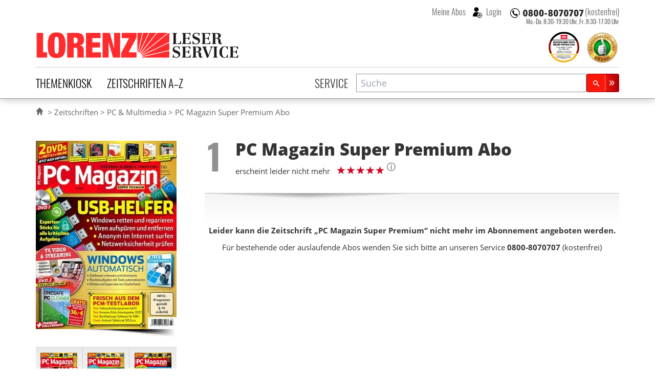

--- FILE ---
content_type: text/html; charset=UTF-8
request_url: https://www.lorenz-leserservice.de/zeitschrift/pc-magazin-super-premium-abo
body_size: 10588
content:
<!doctype html>
<html class="no-js" lang="de" ng-app="myApp" ng-csp>
<head>
    <meta charset="utf-8">
    <meta http-equiv="x-ua-compatible" content="ie=edge">
    <title>PC Magazin Super Premium Abo - hier günstig und sicher abonnieren</title>
    <meta name="viewport" content="width=device-width, initial-scale=1">

    <script nonce="tsYIh6W71DbljPbnRXTAQg==" type="text/javascript">
// <![CDATA[

if (document.createElement && document.getElementsByTagName) {
	var img = document.createElement('img');
	img.onload = function() { document.getElementsByTagName('html')[0].className += ' has_images'; }
	img.src = '/img/irt.gif';
}
// ]]>
</script>

    <link rel="dns-prefetch" href="//stats.mein-leserservice.de">
    <meta name="language" content="de">

    <meta name="robots" content="index, follow"/><meta name="description" content="PC Magazin Super Premium Abo &#10004; Das Magazin für den technisch interessierten und fortgeschrittenen Power-User &#10004; mit Prämie &#10004; hier im günstigen Abo"/><meta name="keywords" content="PC Magazin Super Premium Abo, PC Magazin Super Premium abonnieren, Lorenz Leserservice"/>		<meta property="og:title" content="PC Magazin Super Premium Abo - beim Lorenz Leserservice abonnieren" />
		<meta property="og:type" content="product" />
		<meta property="og:image" content="https://www.lorenz-leserservice.de/img/produktbilder/l/pc-magazin-super-premium-abo.jpg?1680007855" />
		<meta property="og:site_name" content="Lorenz Leserservice" />
		<meta property="og:description" content="PC Magazin Super Premium Abo &#10004; Das Magazin für den technisch interessierten und fortgeschrittenen Power-User &#10004; mit Prämie &#10004; hier im günstigen Abo" />
		<meta property="og:url" content="https://www.lorenz-leserservice.de/zeitschrift/pc-magazin-super-premium-abo" /><link href="https://www.lorenz-leserservice.de/zeitschrift/pc-magazin-super-premium-abo" rel="canonical"/>
    <meta name="msvalidate.01" content="C5FD91C130A4CC0D2E79CB1ECECE9646" />
    <meta name="format-detection" content="telephone=no">

    <link rel="apple-touch-icon" sizes="180x180" href="/apple-touch-icon.png?v=wAOrkmYX8Y">
    <link rel="icon" type="image/png" sizes="32x32" href="/favicon-32x32.png?v=wAOrkmYX8Y">
    <link rel="icon" type="image/png" sizes="194x194" href="/favicon-194x194.png?v=wAOrkmYX8Y">
    <link rel="icon" type="image/png" sizes="192x192" href="/android-chrome-192x192.png?v=wAOrkmYX8Y">
    <link rel="icon" type="image/png" sizes="16x16" href="/favicon-16x16.png?v=wAOrkmYX8Y">
    <link rel="manifest" href="/manifest.json?v=wAOrkmYX8Y">
    <link rel="mask-icon" href="/safari-pinned-tab.svg?v=294369393" color="#da001d">
    <link rel="shortcut icon" href="/favicon.ico?v=wAOrkmYX8Y">
    <meta name="apple-mobile-web-app-title" content="Lorenz Abos">
    <meta name="application-name" content="Lorenz Abos">
    <meta name="msapplication-TileColor" content="#da001d">
    <meta name="msapplication-TileImage" content="/mstile-144x144.png?v=wAOrkmYX8Y">
    <meta name="theme-color" content="#ffffff">
    <meta name="wot-verification" content="4d1aad4a615ad2c942aa" />

    <link rel="stylesheet" type="text/css" href="/css/style.css?1767872904" nonce="tsYIh6W71DbljPbnRXTAQg=="/>

    
	<script type="text/javascript" src="/js/vendor.min.js?1644870286" nonce="tsYIh6W71DbljPbnRXTAQg==" defer="defer"></script>
	<script type="text/javascript" src="/js/custom.min.js?1767872904" nonce="tsYIh6W71DbljPbnRXTAQg==" defer="defer"></script>
    
    <script nonce="tsYIh6W71DbljPbnRXTAQg==" type="text/javascript">
//<![CDATA[
        var myGlobals = myGlobals || {};
        myGlobals.webroot = "/";
        myGlobals.useGoogleAnalytics = "1";


    //load svg sprite
    +function (doc) {
        var scripts = doc.getElementsByTagName('script');
        var script = scripts[scripts.length - 1];
        var xhr = new XMLHttpRequest();
        xhr.onload = function () {
            var div = doc.createElement('div');
            div.innerHTML = this.responseText;
            div.className = 'svg-spriteloader';
            script.parentNode.insertBefore(div, script);
        }
        xhr.open('get', "/img/sprites.svg?1738661313", true);
        xhr.send();
    }(document);

//]]>
</script>
            <script nonce="tsYIh6W71DbljPbnRXTAQg==" type="text/plain" data-type="text/javascript" data-name="googleanalytics"
                data-src="https://www.googletagmanager.com/gtag/js?id=UA-5411040-1"></script>
        <script type="text/plain" data-type="text/javascript" data-name="googleanalytics" nonce="tsYIh6W71DbljPbnRXTAQg==">
            window.dataLayer = window.dataLayer || [];
            function gtag(){dataLayer.push(arguments);}
            gtag('js', new Date());

            gtag(
                'config',
                'UA-5411040-1',
                {
                    'anonymize_ip': true,
                    'currency': 'EUR',
                    'country': 'DE',
                    'custom_map': {
                        'dimension1': 'login_status'
                    }
                }
            );
    
        </script>
        <!-- Matomo -->
        <script nonce="tsYIh6W71DbljPbnRXTAQg==">
            var _paq = window._paq = window._paq || [];
            /* tracker methods like "setCustomDimension" should be called before "trackPageView" */
            _paq.push(["disableCookies"]);
                        _paq.push(['setEcommerceView',
    "160",
    "PC Magazin Super Premium",
    "PC & Multimedia",
    parseFloat(96.00),
])
            _paq.push(['trackPageView']);
            _paq.push(['enableLinkTracking']);
            (function() {
                var u="https://stats.mein-leserservice.de/";
                _paq.push(['setTrackerUrl', u+'matomo.php']);
                _paq.push(['setSiteId', '6']);
                var d=document, g=d.createElement('script'), s=d.getElementsByTagName('script')[0];
                g.async=true; g.src=u+'matomo.js'; s.parentNode.insertBefore(g,s);
            })();
        </script>
        <!-- End Matomo Code -->
        <!-- Matomo Tag Manager -->
        <script nonce="tsYIh6W71DbljPbnRXTAQg==">
            var _mtm = window._mtm = window._mtm || [];
            _mtm.push({'mtm.startTime': (new Date().getTime()), 'event': 'mtm.Start'});
            var d=document, g=d.createElement('script'), s=d.getElementsByTagName('script')[0];
            g.async=true; g.src='https://stats.mein-leserservice.de/js/container_4VWB306A.js'; s.parentNode.insertBefore(g,s);
        </script>
        <!-- End Matomo Tag Manager -->
    </head>


<body class="c-products a-view" id="a-view">
<script nonce="tsYIh6W71DbljPbnRXTAQg==" type="text/ng-template" id="my-error-messages">
    <div ng-message="required">Bitte füllen Sie dieses Feld aus.</div>
    <div ng-message="minlength">Der Wert ist zu kurz.</div>
    <div ng-message="maxlength">Der Wert ist zu lang.</div>
</script>

    
<header class="header-container">
    <div class="page-header">
    
<div class="h1 lorenz-logo print:w-96">
    <a href="/" class="logo" title="Zur Startseite des Lorenz Leserservice Abo Shops"><svg viewBox="0 0 285 40"><use xlink:href="#icon-lorenz-leserservice" /></svg></a>    <span class="sr-only">Lorenz Leserservice</span>

    <noscript>
        <img src="/img/lorenz-leserservice%402x.png?1643096237" alt="Lorenz Leserservice" width="400"/>    </noscript>

    
</div>

    
    <div class="page-service">
        
<div class="service-hotline -inheader">
                        <a  class="phonenumber">
                <svg viewBox="0 0 400 52" role="img" aria-labelledby="svgphoneNumber">
                    <title id="svgphoneNumber">0800-8070707</title>
                    <use xlink:href="#icon-hotline" />
                </svg>
            </a>
            <span class="label">(kostenfrei)</span>
            
            <p class="officehours -inheader">
                            Mo.-Do. 8:30-19:30 Uhr, <br/>
                Fr. 8:30-17:30 Uhr
                    </p>
    </div>
        <div class="account-login">
                            <button class="navitem -nobtn" type="button" my-modal-login>
                    Meine Abos
                </button>
                                <button class="navitem -nobtn _loginicon" type="button" my-modal-login="dialog">
                    Login
                </button>
                    </div>
    </div>

    <ul class="header-badges">
        <li class="ntv-award">
            <a href="/service/auszeichnungen" title="Preisträger in der Kategorie „Portale Zeitschriften-Abos“ 2025" class="siegel"><img src="/img/banner/ntv-opp-tks-platz-1_angebot-leistung-zeitschriften-abo-lorenz-leserservice.de_2025.svg?1750081485" alt="Siegel für Auszeichnung als Preisträger in der Kategorie „Portale Zeitschriften-Abos“ 2025" width="60" height="60"/></a>        </li>
        <li class="ekomibadge">
            <a href="https://www.ekomi.de/bewertungen-lorenz-leserservice.html" target="_blank" rel="noopener" title="Ausgezeichnet durch das eKomi Siegel Gold!"><img src="/img/banner/zerti_gold_2x.png?1738661313" alt="Kundenauszeichnung - ekomi" width="70" height="70"/></a>        </li>
    </ul>


    <nav class="main-navbar">
        <section class="category-nav" uib-dropdown keyboard-nav>
            <button id="dCategoryNavTrigger" class="navitem" type="button" uib-dropdown-toggle data-toggle="dropdown"
                    aria-haspopup="true" aria-expanded="false">Themenkiosk
            </button>
                        <div uib-dropdown-menu class="dropdown-menu" aria-labelledby="dCategoryNavTrigger">
            <ul>
                                        <li>
                    <a href="/zeitschriften/themenkiosk/auto-motorsport" class="catauto catnavitem">Auto & Motorsport</a>                </li>
                                            <li>
                    <a href="/zeitschriften/themenkiosk/boulevard-unterhaltung" class="catboule catnavitem">Boulevard & Unterhaltung</a>                </li>
                                            <li>
                    <a href="/zeitschriften/themenkiosk/essen-trinken" class="catessen catnavitem">Essen & Trinken</a>                </li>
                                            <li>
                    <a href="/zeitschriften/themenkiosk/fernsehzeitungen-tv" class="cattv catnavitem">Fernsehzeitungen & TV</a>                </li>
                                            <li>
                    <a href="/zeitschriften/themenkiosk/frauen-mode" class="catfrauen catnavitem">Frauen & Mode</a>                </li>
                                            <li>
                    <a href="/zeitschriften/themenkiosk/kinder-jugend" class="catkinder catnavitem">Kinder & Jugend</a>                </li>
                                            <li>
                    <a href="/zeitschriften/themenkiosk/kultur-wissen" class="catkultur catnavitem">Kultur & Wissen</a>                </li>
                                            <li>
                    <a href="/zeitschriften/themenkiosk/maenner-lifestyle" class="catmaenner catnavitem">Männer & Lifestyle</a>                </li>
                                            <li>
                    <a href="/zeitschriften/themenkiosk/pc-multimedia" class="catcomp catnavitem">PC & Multimedia</a>                </li>
                                            <li>
                    <a href="/zeitschriften/themenkiosk/politik-wirtschaft" class="catpolitik catnavitem">Politik & Wirtschaft</a>                </li>
                                            <li>
                    <a href="/zeitschriften/themenkiosk/ratgeber-gesundheit" class="catratgeber catnavitem">Ratgeber & Gesundheit</a>                </li>
                                            <li>
                    <a href="/zeitschriften/themenkiosk/raetsel" class="catraetsel catnavitem">Rätsel</a>                </li>
                                            <li>
                    <a href="/zeitschriften/themenkiosk/reisen" class="catreisen catnavitem">Reisen</a>                </li>
                                            <li>
                    <a href="/zeitschriften/themenkiosk/romane" class="catromane catnavitem">Romane</a>                </li>
                                            <li>
                    <a href="/zeitschriften/themenkiosk/sport-freizeit" class="catsport catnavitem">Sport & Freizeit</a>                </li>
                                            <li>
                    <a href="/zeitschriften/themenkiosk/tiere" class="cattiere catnavitem">Tiere</a>                </li>
                                            <li>
                    <a href="/zeitschriften/themenkiosk/wohnen-garten" class="cathaus catnavitem">Wohnen & Garten</a>                </li>
                                            <li>
                    <a href="/zeitschriften/themenkiosk/fachzeitschriften" class="catfachzeitschrift catnavitem">Fachzeitschriften</a>                </li>
                                            <li>
                    <a href="/zeitschriften/themenkiosk/zeitungen" class="catzeitung catnavitem">Zeitungen</a>                </li>
                                            <li>
                    <a href="/zeitschriften/themenkiosk/epaper" class="catepaper catnavitem">Epaper</a>                </li>
                                    </ul>
    </div>
        </section>

        <section class="alphabet-nav" uib-dropdown keyboard-nav auto-close="outsideClick">
            <button id="dAlphabetNavTrigger" class="navitem" type="button" uib-dropdown-toggle data-toggle="dropdown"
                    aria-haspopup="true" aria-expanded="false">Zeitschriften A–Z
            </button>
                <div id="dAlphabetNav" class="dropdown-menu" uib-dropdown-menu aria-labelledby="dAlphabetNavTrigger" my-horizontalscroll>
        <div class="scroller">
            <ul>
                <li class="alltitles">
                    <a href="/zeitschriften/all">Alle Titel</a>                </li>
                                    <li data-letter="a"><a href="/zeitschriften/a">A</a></li>
                                    <li data-letter="b"><a href="/zeitschriften/b">B</a></li>
                                    <li data-letter="c"><a href="/zeitschriften/c">C</a></li>
                                    <li data-letter="d"><a href="/zeitschriften/d">D</a></li>
                                    <li data-letter="e"><a href="/zeitschriften/e">E</a></li>
                                    <li data-letter="f"><a href="/zeitschriften/f">F</a></li>
                                    <li data-letter="g"><a href="/zeitschriften/g">G</a></li>
                                    <li data-letter="h"><a href="/zeitschriften/h">H</a></li>
                                    <li data-letter="i"><a href="/zeitschriften/i">I</a></li>
                                    <li data-letter="j"><a href="/zeitschriften/j">J</a></li>
                                    <li data-letter="k"><a href="/zeitschriften/k">K</a></li>
                                    <li data-letter="l"><a href="/zeitschriften/l">L</a></li>
                                    <li data-letter="m"><a href="/zeitschriften/m">M</a></li>
                                    <li data-letter="n"><a href="/zeitschriften/n">N</a></li>
                                    <li data-letter="o"><a href="/zeitschriften/o">O</a></li>
                                    <li data-letter="p"><a href="/zeitschriften/p">P</a></li>
                                    <li data-letter="q"><a href="/zeitschriften/q">Q</a></li>
                                    <li data-letter="r"><a href="/zeitschriften/r">R</a></li>
                                    <li data-letter="s"><a href="/zeitschriften/s">S</a></li>
                                    <li data-letter="t"><a href="/zeitschriften/t">T</a></li>
                                    <li data-letter="u"><a href="/zeitschriften/u">U</a></li>
                                    <li data-letter="v"><a href="/zeitschriften/v">V</a></li>
                                    <li data-letter="w"><a href="/zeitschriften/w">W</a></li>
                                    <li data-letter="x"><a href="/zeitschriften/x">X</a></li>
                                    <li data-letter="y"><a href="/zeitschriften/y">Y</a></li>
                                    <li data-letter="z"><a href="/zeitschriften/z">Z</a></li>
                            </ul>
        </div>
        <my-scroll-buttons>
    </div>

        </section>

        <div class="service-nav">
                            <a href="/service/index" class="navitem">Service</a>                    </div>

        <section class="search-form">
            <header class="title sr-only">Suche</header>
            <script nonce="tsYIh6W71DbljPbnRXTAQg==" type="text/ng-template" id="searchPopupTemplate">
    <div class="search-popup-wrapper"
         ng-style="{top: position().top+'px', left: position().left+'px'}"
         ng-show="isOpen() && !moveInProgress"
         aria-hidden="{{!isOpen()}}">
        <ul id="searchProductsList" class="search-popup-results" role="listbox" aria-label="Suchergebnisse">
            <li class="uib-typeahead-match" ng-repeat="match in matches track by $index" ng-class="{active: isActive($index) }"
                ng-mouseenter="selectActive($index)" ng-click="selectMatch($index)" role="option" id="{{::match.id}}">
                <div uib-typeahead-match index="$index" match="match" query="query" template-url="templateUrl"></div>
            </li>
        </ul>
    </div>
</script>

<script nonce="tsYIh6W71DbljPbnRXTAQg==" type="text/ng-template" id="searchTemplate">
    <a class="resultitem" href="/zeitschrift/{{match.model.slug}}">
        <div class="zeitschrift-image -searchresult">
            <img class="resultimage" ng-src="{{match.model.product_image_src_s}}" alt="">
        </div>
        <div>
            <h3 class="title" ng-bind-html="match.model.name | uibTypeaheadHighlight:query"></h3>
            <div class="description" ng-bind-html="match.model.description | uibTypeaheadHighlight:query"></div>
        </div>
    </a>
</script>

<form name="search.form" action="/zeitschriften/suche" method="get" ng-controller="SearchController as search" on-toggle="search.toggled(open)">
    <div id="searchProductsWrap" class="search-input">
        <div class="inputwrap">
            <label id="searchProductsLabel" for="searchProducts" class="sr-only">Zeitschriftensuche</label>
            <input
                    id="searchProducts"
                    role="combobox"
                    aria-label="Zeitschriftensuche"
                    aria-controls="searchProductsList"
                    aria-labelledby="searchProductsLabel"
                    autocomplete="off"
                    class="searchtypeahead"
                    name="q"
                    placeholder="Suche"
                    type="text"
                    value=""
                    typeahead-template-url="searchTemplate"
                    typeahead-popup-template-url="searchPopupTemplate"
                    uib-typeahead="product as product.name for product in search.products | filter:{name:$viewValue}"
                    ng-model="search.selected"
                    typeahead-show-hint="false"
                    typeahead-min-length="2"
                    typeahead-on-select="search.onSelect($item)"
                    typeahead-no-results="search.noResults"
                    typeahead-focus-first="false"
                    typeahead-focus-on-select="true"
                    typeahead-append-to="document.getElementById('searchProductsWrap')"
            />
            <button aria-label="Suchen" class="btn btn-sm btn-primary -small searchsubmit" type="submit">
                <svg class="svg-icon lupeicon">
                    <use xlink:href="#icon-search"/>
                </svg>
            </button>
        </div>
        <p class="message" ng-show="search.noResults" ng-cloak>
            Bitte Enter Taste drücken um eine Volltextsuche zu starten.
        </p>
    </div>

</form>
        </section>
    </nav>
</div>
    </header>


<section class="page-container">
    

    <div class="page-banner">
            </div>


    <div class="page-breadcrumbs">
        <ul><li><a href="/"><svg aria-labelledby="svgIconHomeTitle" class="svg-icon -home" viewBox="0 0 17 17"><title id="svgIconHomeTitle">Home</title><use xlink:href="#icon-home" /></svg></a></li>
<li><a href="/zeitschriften/all">Zeitschriften</a></li>
<li><a href="/zeitschriften/themenkiosk/pc-multimedia">PC &amp; Multimedia</a></li>
<li><a href="/zeitschrift/pc-magazin-super-premium-abo">PC Magazin Super Premium Abo</a></li></ul>
<script type="application/ld+json" nonce="tsYIh6W71DbljPbnRXTAQg==">{"@context":"https://schema.org","@type":"BreadcrumbList","itemListElement":[{"@type":"ListItem","position":1,"item":{"@id":"https://www.lorenz-leserservice.de/zeitschriften/all","name":"Zeitschriften"}},{"@type":"ListItem","position":2,"item":{"@id":"https://www.lorenz-leserservice.de/zeitschriften/themenkiosk/pc-multimedia","name":"PC &amp; Multimedia"}},{"@type":"ListItem","position":3,"item":{"@id":"https://www.lorenz-leserservice.de/zeitschrift/pc-magazin-super-premium-abo","name":"PC Magazin Super Premium Abo"}}]}</script>    </div>

    <div id="mainContent">
                        <noscript>
            <div class="basegrid-container">
                <div class="flash-messages">
                    <div class="alert alert-danger" role="alert">
                        <div><strong>Achtung: </strong> In Ihrem Browser ist Javascript ausgeschaltet oder durch eine
                            Browsererweiterung blockiert. <br>
                            Die Funktion dieses Shops ist ohne Javascript stark eingeschränkt.
                        </div>
                    </div>
                </div>
            </div>
        </noscript>
        <main>
            


<div class="basegrid-container -asym">
    <div class="zeitschriftdetails-container">
        
<div class="zeitschriftimages-widget" my-images-widget>
        <div class="zeitschrift-image -large">
        <img src="/img/produktbilder/m/pc-magazin-super-premium-abo.jpg?1680007855" alt="Zeitschrift PC Magazin Super Premium Abo" my-images-main="" width="275" height="368" ng-src="{{availimages[image.currentMainImgIndex].srcmd}}" ng-srcset="{{availimages[image.currentMainImgIndex].srcmd}} 275w, {{availimages[image.currentMainImgIndex].srclg}} 550w" srcset="/img/produktbilder/s/pc-magazin-super-premium-abo.jpg?1680007855 97w, /img/produktbilder/m/pc-magazin-super-premium-abo.jpg?1680007855 275w, /img/produktbilder/l/pc-magazin-super-premium-abo.jpg?1680007855 550w" sizes="(min-width: 980px) 275px, (min-width: 740px) 200px, calc(45.95vw - 15px)" loading="lazy"/>    </div>
            <ul class="alternateimages">
                            <li>
                    <img ng-click="image.swap(0)"
                         src="/img/produktbilder/additional/pc-magazin-super-premium-abo_1_s.jpg?1743690130"
                         srcset="/img/produktbilder/additional/pc-magazin-super-premium-abo_1_m.jpg?1743690130 275w"
                         alt=""
                         loading="lazy"
                         width="72"
                         height="98"
                         ng-init="image.btnindexes[0] = 1"
                         ng-src="{{availimages[image.btnindexes[0]].srcsm}}"
                         ng-srcset="{{availimages[image.btnindexes[0]].srcmd}} 275w, {{availimages[image.btnindexes[0]].srclg}} 500w"
                         sizes="(min-width: 980px) 72px, (min-width: 740px) 47px, calc(15.24vw - 26px)"
                    />
                </li>
                            <li>
                    <img ng-click="image.swap(1)"
                         src="/img/produktbilder/additional/pc-magazin-super-premium-abo_2_s.jpg?1743690130"
                         srcset="/img/produktbilder/additional/pc-magazin-super-premium-abo_2_m.jpg?1743690130 275w"
                         alt=""
                         loading="lazy"
                         width="72"
                         height="98"
                         ng-init="image.btnindexes[1] = 2"
                         ng-src="{{availimages[image.btnindexes[1]].srcsm}}"
                         ng-srcset="{{availimages[image.btnindexes[1]].srcmd}} 275w, {{availimages[image.btnindexes[1]].srclg}} 500w"
                         sizes="(min-width: 980px) 72px, (min-width: 740px) 47px, calc(15.24vw - 26px)"
                    />
                </li>
                            <li>
                    <img ng-click="image.swap(2)"
                         src="/img/produktbilder/additional/pc-magazin-super-premium-abo_3_s.jpg?1743690130"
                         srcset="/img/produktbilder/additional/pc-magazin-super-premium-abo_3_m.jpg?1743690130 275w"
                         alt=""
                         loading="lazy"
                         width="72"
                         height="98"
                         ng-init="image.btnindexes[2] = 3"
                         ng-src="{{availimages[image.btnindexes[2]].srcsm}}"
                         ng-srcset="{{availimages[image.btnindexes[2]].srcmd}} 275w, {{availimages[image.btnindexes[2]].srclg}} 500w"
                         sizes="(min-width: 980px) 72px, (min-width: 740px) 47px, calc(15.24vw - 26px)"
                    />
                </li>
                    </ul>
    </div>


<div class="zeitschrift-basicinfo">

    <div class="order-step">
            <span class="step">
                <span class="sr-only">Step</span> 1
            </span>
    </div>
    <div class="header">
        <h1 class="title">
            PC Magazin Super Premium <span>Abo</span>
        </h1>
        <p class="caption">
            erscheint leider nicht mehr        </p>
                    <div class="ratingtitle">
                
<div class="aggregate-rating ">
    <p>
    <div>
        
<span class="rating-stars stars-5" data-rating-fraction="0">
    <span>
        <b>
            5             von 5
        </b>
    </span>
</span>
        <figure class="tooltip inline-block leading-none relative">
            <sup class="cursor-help text-lg">ⓘ</sup>
            <figcaption
                class="tooltiptext text-xs bg-white p-2 drop-shadow-md border border-gray-light rounded">
                Bewertungen
                stammen ausschliesslich von Kunden die das Produkt nach dem Kauf via Ekomi oder in ihrem Lorenz
                Kundenkonto
                bewertet haben
            </figcaption>
        </figure>
    </div>
    
    </p>
</div>
            </div>
            </div>
    </div>

<div id="zeitschrift-infoblock" class="zeitschrift-infoblock">
    <div class="row">
        <div class="zeitschrift-info col-md-12">
            
                    </div>

            </div>
</div>

                            <div class="ordertypepicker-container">
                <div class="zeitschrift-detailinfo">
                    <p class="description">
                        <strong>
                            Leider kann die Zeitschrift „PC Magazin Super Premium“ nicht mehr im Abonnement
                            angeboten werden.
                        </strong>
                    </p>
                    <p class="description">
                        Für bestehende oder auslaufende Abos wenden Sie sich bitte an unseren Service
                        <strong>
                            <span class="phonenumber">0800-8070707</span>                        </strong>
                        <span class="label">(kostenfrei)</span>
                    </p>
                </div>
            </div>
            </div>

                                    <section id="topseller-titles" class="topseller-widget ">
    <header>
        <h2 class="title">Wir empfehlen Ihnen folgende Alternativen</h2>
        <div class="h3 subtitle hidden-xs hidden-sm">…einfach und sicher abonnieren!</div>
    </header>
    
<div class="zeitschriften-carousel">
    <div class="slidescontainer">

                    
            <a class="slide zeitschrift-image" href="/zeitschrift/pcgo-pc-magazin-abo"
               title="PCgo+PC Magazin abonnieren">
                <div class="badge-wrapper print">
                    <img src="/img/produktbilder/m/pcgo-pc-magazin-abo.jpg?1731927904" alt="Zeitschrift PCgo+PC Magazin Abo" loading="lazy" width="200" height="268" srcset="/img/produktbilder/s/pcgo-pc-magazin-abo.jpg?1731927904 97w, /img/produktbilder/m/pcgo-pc-magazin-abo.jpg?1731927904 275w, /img/produktbilder/l/pcgo-pc-magazin-abo.jpg?1731927904 550w" sizes="(min-width: 980px) 275px, (min-width: 740px) 200px, calc(45.95vw - 15px)"/>                </div>
            </a>
                    
            <a class="slide zeitschrift-image" href="/zeitschrift/pcgo-pc-magazin-xxl-abo"
               title="PCgo+PC Magazin XXL abonnieren">
                <div class="badge-wrapper print">
                    <img src="/img/produktbilder/m/pcgo-pc-magazin-xxl-abo.jpg?1731928141" alt="Zeitschrift PCgo+PC Magazin XXL Abo" loading="lazy" width="200" height="268" srcset="/img/produktbilder/s/pcgo-pc-magazin-xxl-abo.jpg?1731928142 97w, /img/produktbilder/m/pcgo-pc-magazin-xxl-abo.jpg?1731928141 275w, /img/produktbilder/l/pcgo-pc-magazin-xxl-abo.jpg?1731928141 550w" sizes="(min-width: 980px) 275px, (min-width: 740px) 200px, calc(45.95vw - 15px)"/>                </div>
            </a>
            </div>


</div>
</section>

            
                <div class="zeitschrift-detailinfo -inactive">
            <div class="zeitschrift-description">
                <p>Das Magazin für den technisch interessierten und fortgeschrittenen Power-User. <strong>Jede Ausgabe enthält 2 DVDs mit Vollversionen (online zugänglich)</strong></p>
            </div>
                    </div>
    </div>

    
<div class="zeitschriften-reviews">

    <div class="header">
        <h2 class="title">Produktbewertungen für «PC Magazin Super Premium» </h2>

                    
<div class="aggregate-rating -centered">
    <p>
    <div>
        
<span class="rating-stars stars-5" data-rating-fraction="0">
    <span>
        <b>
            5             von 5
        </b>
    </span>
</span>
        <figure class="tooltip inline-block leading-none relative">
            <sup class="cursor-help text-lg">ⓘ</sup>
            <figcaption
                class="tooltiptext text-xs bg-white p-2 drop-shadow-md border border-gray-light rounded">
                Bewertungen
                stammen ausschliesslich von Kunden die das Produkt nach dem Kauf via Ekomi oder in ihrem Lorenz
                Kundenkonto
                bewertet haben
            </figcaption>
        </figure>
    </div>
            <strong class="description">
            5,00            Sterne            bei 2 Leserbewertungen

        </strong>
    
    </p>
</div>
            </div>

        <div class="basegrid-container" my-product-reviews>
        <ul id="ekomi-reviews" class="product-reviews">
            <li class="review">
    
<span class="rating-stars stars-5" data-rating-fraction="0">
    <span>
        <b>
            5             von 5
        </b>
    </span>
</span>

    <p class="created">
        <strong>
            am
            <time datetime="2023-06-22 09:22:08" class="rating-date">
                22.06.2023 09:22:08            </time>
        </strong>
    </p>
    <p class="feedback">
        Mein Mann findet das PC Magazin sehr gut..    </p>
    </li>
<li class="review">
    
<span class="rating-stars stars-5" data-rating-fraction="0">
    <span>
        <b>
            5             von 5
        </b>
    </span>
</span>

    <p class="created">
        <strong>
            am
            <time datetime="2019-02-04 10:14:31" class="rating-date">
                04.02.2019 10:14:31            </time>
        </strong>
    </p>
    <p class="feedback">
        sehr gut    </p>
    </li>
        </ul>

            </div>
</div>




        </main>
    </div>

    
</section>

<footer class="footer-container">
        <div class="page-footercontainer">
    <div class="page-footer basegrid-container">
        <div class="footer-lorenz">
            <div class="h3 title">Unternehmen</div>
            <ul>
                <li>
                    <a href="/service/ueber_uns" title="Infos über den Lorenz Leserservice">Über uns</a>                </li>
                <li>
                    <a href="/service/auszeichnungen" title="Auszeichnungen des Lorenz Leserservice">Auszeichnungen</a>                </li>
                <li>
                    <a href="/service/agb" title="Allgemeine Geschäftsbedingungen">AGB</a>                </li>
                <li>
                    <a href="/service/datenschutz" title="Datenschutzerklärung">Datenschutz</a>                </li>
                <li>
                    <a href="/service/faq" title="Häufige Fragen und Antworten">FAQ / Hilfe</a>                </li>
                <li>
                    <a href="/blog" title="Alle Neuigkeiten im Blog des Lorenz Leserservice">Blog</a>                </li>
                <li>
                    <a href="/service/soziale-verantwortung" title="Lesen Sie mehr über unser soziales Engagement">Soziale Verantwortung</a>                </li>

                <li>
                    <a href="/service/impressum" title="Impressum des Lorenz Leserservice">Impressum</a>                </li>
            </ul>
        </div>

        <div class="footer-service">

            <div class="h3 title">
                <a href="/service/index">Service</a>            </div>
            <ul>
                <li>
                    <a href="/service/adressaenderung" title="Adressänderung für Ihr Abo beim Lorenz Leserservice">Adressänderung</a>                </li>
                <li>
                    <a href="/service/bankverbindung" title="Bankverbindungsänderung für Ihr Abo beim Lorenz Leserservice">Bankverbindung</a>                </li>

                <li>
                    <a href="/service/urlaubsservice" title="Urlaubsservice für Ihr Abo beim Lorenz Leserservice">Urlaubsservice</a>                </li>
                <li>
                    <a href="/service/widerrufsrecht" title="Widerrufsrecht für Ihr Abo beim Lorenz Leserservice">Widerrufsrecht</a>                </li>
                <li>
                    <a href="/service/kuendigung" title="Kündigung Ihres Abo beim Lorenz Leserservice">Kündigung</a>                </li>
                <li>
                    <a href="/service/titel_wechsel" title="Zeitschriftenwechsel Ihres Abos beim Lorenz Leserservice">Titelwechsel</a>                </li>
                <li>
                    <a href="/service/liefer_reklamation" title="Lieferreklamation für Ihr Abo beim Lorenz Leserservice">Lieferreklamation</a>                </li>
                <li>
                    <a href="/service/kontakt" title="Fragen zu Ihrem Abo beim Lorenz Leserservice">Kontakt</a>                </li>
            </ul>

        </div>

        <div class="footer-abos">
            <div class="h3 title">
                <a href="/abovarianten">Abovarianten</a>            </div>
            <ul>
                <li>
                    <a href="/vorteilsabo" title="Vorteilsabo (bis zu 35% sparen)">Vorteilsabo</a>                </li>
                <li>
                    <a href="/miniabo" title="Miniabo (30% sparen)">Miniabo</a>                </li>
                <li>
                    <a href="/zeitschriften/halbjahresabo" title="Halbjahresabo (30% sparen)">Halbjahresabo</a>                </li>

                <li>
                    <a href="/praemienabo" title="Prämienabo (+ Geldprämie)">Prämienabo</a>                </li>
                <li>
                    <a href="/geschenkabo" title="Geschenkabo (+ Geschenk)">Geschenkabo</a>                </li>
            </ul>
        </div>

        <div class="footer-trust">
            <div class="h3 sr-only">Zertifikate</div>
            <ul>
                <li class="ekomibadge">
                                            <div class="ekomi-rating">
    <a href="https://www.ekomi.de/bewertungen-lorenz-leserservice.html" target="_blank" rel="noopener" class="ekomiwidget"
       title="Ausgezeichnet durch das EKOMI Siegel in Gold">
		<span class="sr-only">
		  Kundenbewertung:
            4.9            Sterne von 5 basierend auf
            748		</span>
        <span class="sr-only">
			Gro&amp;szlig;es Lob, sehr netter und zuvorkommender telefonischer Kontakt. Unkomplizierte Bestellung der Zeitschrift, kleine &amp;Auml;nderung und Tipps inbegriffen, danke!		</span>
        <img src="/ekomi/dynamic/widget_1.gif" alt="4.9 Sterne" width="160" height="237" loading="lazy"/>
    </a>
</div>
                                    </li>

            </ul>
        </div>
    </div>
</div>
    <div class="footer-socialmedia">
    <div class="h3 title sr-only">Social Media</div>
    <ul class="links">
        <li>
            <a class="blog" href="/blog/" title="Alle Neuigkeiten im Blog des Lorenz Leserservice">
                <svg class="svg-icon">
                    <use xlink:href="#icon-rss"/>
                </svg>
                <span class="label">Blog des Lorenz Leserservice</span>
            </a>
        </li>
        <li>
            <a target="_blank" rel="noopener" class="facebook" href="https://www.facebook.com/LorenzLeserservice.de"
               title="Lorenz Leserservice auf Facebook">
                <svg class="svg-icon">
                    <use xlink:href="#icon-facebook"/>
                </svg>
                <span class="label">Lorenz Leserservice auf Facebook</span>
            </a>
        </li>
        <li>
            <a target="_blank" rel="noopener" class="twitter" href="https://x.com/AboLorenz"
               title="Lorenz Leserservice auf X">
                <svg class="svg-icon">
                    <use xlink:href="#icon-x"/>
                </svg>
                <span class="label">Lorenz Leserservice auf X</span>
            </a>
        </li>
        <li>
            <a target="_blank" rel="noopener" class="pinterest" href="https://www.pinterest.com/zeitschriften/"
               title="Lorenz Leserservice auf Pinterest">
                <svg class="svg-icon">
                    <use xlink:href="#icon-pinterest"/>
                </svg>
                <span class="label">Lorenz Leserservice auf Pinterest</span>
            </a>
        </li>
        <li>
            <a target="_blank" rel="noopener" class="youtube" href="https://www.youtube.com/Lorenz-leserserviceDe"
               title="Lorenz Leserservice Youtube Kanal">
                <svg class="svg-icon">
                    <use xlink:href="#icon-youtube"/>
                </svg>
                <span class="label">Lorenz Leserservice Youtube Kanal</span>
            </a>
        </li>
        <li>
            <a target="_blank" rel="noopener" href="https://www.instagram.com/lorenzleserservice/" class="instagram"
               title="Lorenz Leserservice auf Instagram">
                <svg class="svg-icon">
                    <use xlink:href="#icon-instagram"/>
                </svg>
                <span class="label">Lorenz Leserservice auf Instagram</span>
            </a>
        </li>
    </ul>


</div>
    <div class="page-mastfoot">
    <div class="print:hidden">
        <p class="lorenz-logo">
            <a href="/" class="logo" title="Zur Startseite des Lorenz Leserservice Abo Shops"><svg viewBox="0 0 464 100"><use xlink:href="#icon-50_jahre_lorenz_logo_silber" /></svg></a>            <span class="sr-only">50 Lesefreude im Abo Jahre Lorenz Leserservice</span>
        </p>
        <p class="subtitle">Zeitschriften einfach und sicher abonnieren!</p>
    </div>
    <p class="info">
        Copyright © Kurt&nbsp;Lorenz&nbsp;GmbH&nbsp;&amp;&nbsp;Co., 2026 <br/>
        Buch- und Zeitschriftenvertrieb | Kaiser-Wilhelm-Str. 8 | 82319 Starnberg<br/>
        Telefon 0800 – 80 70 707 | <a href="mailto:info@lorenz-leserservice.de">info@lorenz-leserservice.de</a>
    </p>
    <noscript>info (a) lorenz-leserservice [punkt] de</noscript>
</div>

</footer>

<div id="klaro" class="print:hidden"></div>

<script nonce="tsYIh6W71DbljPbnRXTAQg==" type="text/ng-template" id="login.html">
    <div class="modal-header _align-right">
        <button class="close btn btn-primary" ng-click="login.close()">&times; Schließen</button>
    </div>
    

<div class="login-form content modal-body">

    <form action="/users/login" name="service.form" ng-controller="ServiceRequestController as service" ng-submit="service.submitLogin($event);" novalidate="novalidate" id="AppUserLoginForm" method="post" accept-charset="utf-8"><div class="_hidden"><input type="hidden" name="_method" value="POST"/><input type="hidden" name="data[_Token][key]" value="dce0514cc780f5418b620ab6b0ca9a09f2c53bb39594c89b92005e1506727a579b888b9c6d101f04adfb8b7ad5f86886225e05c176d2dc063b1b69f6056fe9e0" id="Token1954072646" autocomplete="off"/></div>
    <fieldset class="fieldset form-group required">
                    <legend><span>Login</span></legend>
                <div class="form-group required" bs-has-error=""><label for="AppUserEmail" class="control-label">E-Mail</label><input name="data[AppUser][email]" class="form-control" ng-model="service.AppUser.email" my-external-email="" maxlength="255" type="email" id="AppUserEmail" required="required"/>
            <div ng-cloak class="help-block error-message"
                     ng-messages="service.form['data[AppUser][email]'].$error"
                     role="alert"
                     ng-if="service.form.$submitted || service.form['data[AppUser][email]'].$touched"
            >
              <div ng-message='email'>Bitte prüfen Sie Ihre Email.</div>
              <div ng-messages-include="my-error-messages"></div>
            </div></div>        <div class="form-group required" bs-has-error=""><label for="AppUserPassword" class="control-label">Passwort</label><input name="data[AppUser][password]" class="form-control" ng-model="service.AppUser.password" ng-required="1" type="password" id="AppUserPassword" required="required"/>
            <div ng-cloak class="help-block error-message"
                     ng-messages="service.form['data[AppUser][password]'].$error"
                     role="alert"
                     ng-if="service.form.$submitted || service.form['data[AppUser][password]'].$touched"
            >
              
              <div ng-messages-include="my-error-messages"></div>
            </div></div>    </fieldset>
    
    <ul class="nav actions auth-actions ">
                    <li>
                <a href="/users/reset_password">Ich habe mein Kennwort vergessen</a>            </li>
                            <li>
                <a href="/users/resend_verification">Ich habe keine Verifizierungs-Mail erhalten</a>            </li>
                            <li>
                <a href="/users/add">Konto anlegen</a>            </li>
            </ul>

    <input type="hidden" name="data[AppUser][return_to]" value="/zeitschrift/pc-magazin-super-premium-abo" id="AppUserReturnTo"/>    <div class="rsflex-grid login-cta">
                    <p><button class="btn btn-default" ng-click="login.close()" type="button">Als Gast bestellen</button></p>
                <p class="cta">
            <button type="submit" class="submit _fancybutton" ng-disabled="login.form.$submitted">Login</button>        </p>
    </div>

    <div class="_hidden"><input type="hidden" name="data[_Token][fields]" value="4becb8d3c62e49491563c32cb733b863bbede51d%3AAppUser.return_to" id="TokenFields1245160553" autocomplete="off"/><input type="hidden" name="data[_Token][unlocked]" value="" id="TokenUnlocked1961445389" autocomplete="off"/></div></form>
</div>

</script>

<script json-data="" ng-model="availimages" type="application/json" nonce="tsYIh6W71DbljPbnRXTAQg==">[{"srcsm":"/img/produktbilder/s/pc-magazin-super-premium-abo.jpg?1680007855","srcmd":"/img/produktbilder/m/pc-magazin-super-premium-abo.jpg?1680007855","srclg":"/img/produktbilder/l/pc-magazin-super-premium-abo.jpg?1680007855"},{"srcsm":"/img/produktbilder/additional/pc-magazin-super-premium-abo_1_s.jpg?1743690130","srcmd":"/img/produktbilder/additional/pc-magazin-super-premium-abo_1_m.jpg?1743690130","srclg":"/img/produktbilder/additional/pc-magazin-super-premium-abo_1_l.jpg?1743690130"},{"srcsm":"/img/produktbilder/additional/pc-magazin-super-premium-abo_2_s.jpg?1743690130","srcmd":"/img/produktbilder/additional/pc-magazin-super-premium-abo_2_m.jpg?1743690130","srclg":"/img/produktbilder/additional/pc-magazin-super-premium-abo_2_l.jpg?1743690130"},{"srcsm":"/img/produktbilder/additional/pc-magazin-super-premium-abo_3_s.jpg?1743690130","srcmd":"/img/produktbilder/additional/pc-magazin-super-premium-abo_3_m.jpg?1743690130","srclg":"/img/produktbilder/additional/pc-magazin-super-premium-abo_3_l.jpg?1743690130"}]</script><script type="application/ld+json" nonce="tsYIh6W71DbljPbnRXTAQg==">{"@context":"https://schema.org/","@type":"Product","name":"PC Magazin Super Premium Abo","image":"https://www.lorenz-leserservice.de/img/produktbilder/l/pc-magazin-super-premium-abo.jpg?1680007855","description":"Das Magazin f\u00fcr den technisch interessierten und fortgeschrittenen Power-User. **Jede Ausgabe enth\u00e4lt 2 DVDs mit Vollversionen (online zug\u00e4nglich)**","gtin13":"4194898108002","itemCondition":"NewCondition","aggregateRating":{"@type":"AggregateRating","worstRating":1,"bestRating":5,"ratingValue":5,"ratingCount":2},"review":[{"@type":"Review","datePublished":"2023-06-22T09:22:08+02:00","reviewBody":"Mein Mann findet das PC Magazin sehr gut..","reviewRating":{"@type":"Rating","worstRating":1,"bestRating":5,"ratingValue":5},"publisher":{"@type":"Organization","name":"eKomi - The Feedback Company","sameAs":"https://www.ekomi.de/bewertungen-lorenz-leserservice.html"},"author":{"@type":"Organization","name":"eKomi - The Feedback Company","sameAs":"https://www.ekomi.de/bewertungen-lorenz-leserservice.html"}},{"@type":"Review","datePublished":"2019-02-04T10:14:31+01:00","reviewBody":"sehr gut","reviewRating":{"@type":"Rating","worstRating":1,"bestRating":5,"ratingValue":5},"publisher":{"@type":"Organization","name":"eKomi - The Feedback Company","sameAs":"https://www.ekomi.de/bewertungen-lorenz-leserservice.html"},"author":{"@type":"Organization","name":"eKomi - The Feedback Company","sameAs":"https://www.ekomi.de/bewertungen-lorenz-leserservice.html"}}]}</script><script type="text/javascript" src="/js/klaro.min.js?1707141244" nonce="tsYIh6W71DbljPbnRXTAQg==" defer="defer"></script><script type="application/ld+json" nonce="tsYIh6W71DbljPbnRXTAQg==">[{"@context":"https://schema.org","@type":"WebSite","name":"Lorenz Leserservice","url":"https://www.lorenz-leserservice.de","potentialAction":{"@type":"SearchAction","target":"https://www.lorenz-leserservice.de/zeitschriften/suche?q={search_term_string}","query-input":"required name=search_term_string"}},{"@context":"https://schema.org","@type":"Organization","name":"Lorenz Leserservice","url":"https://www.lorenz-leserservice.de","logo":"https://www.lorenz-leserservice.de/img/skin/header/lorenz_leser_service_logo-2x.png","contactPoint":{"@type":"ContactPoint","telephone":"+49 800 8070707","contactType":"customer support","areaServed":"DE","availableLanguage":"German","contactOption":"TollFree","email":"info@lorenz-leserservice.de"},"sameAs":["https://www.facebook.com/LorenzLeserservice.de","https://x.com/AboLorenz","https://plus.google.com/+Lorenz-leserserviceDe","https://www.pinterest.com/zeitschriften/","https://www.youtube.com/Lorenz-leserserviceDe","https://www.instagram.com/lorenzleserservice/"],"aggregateRating":{"@type":"AggregateRating","ratingValue":"4.9","bestRating":5,"worstRating":1,"ratingCount":"748"},"review":{"@type":"Review","url":"https://www.ekomi.de/bewertungen-lorenz-leserservice.html","description":"Gro&amp;szlig;es Lob, sehr netter und zuvorkommender telefonischer Kontakt. Unkomplizierte Bestellung der Zeitschrift, kleine &amp;Auml;nderung und Tipps inbegriffen, danke!","author":{"@type":"Organization","name":"eKomi - The Feedback Company","sameAs":"https://www.ekomi.de","logo":"https://www.ekomi.de/images_new/certificate/ekomi.png","description":"Bewertungen f\u00fcr Lorenz Leserservice | 4.9von 748Bewertungen f\u00fcr lorenz-leserservice.de | Alle Bewertungen, Erfahrungen und Berichte - gesammelt durch eKomi anhand realer K\u00e4ufer"}}}]</script>
<noscript><p><img src="https://stats.mein-leserservice.de/matomo.php?idsite=6&amp;rec=1" style="border:0;" alt="" /></p></noscript>

</body>
</html>
